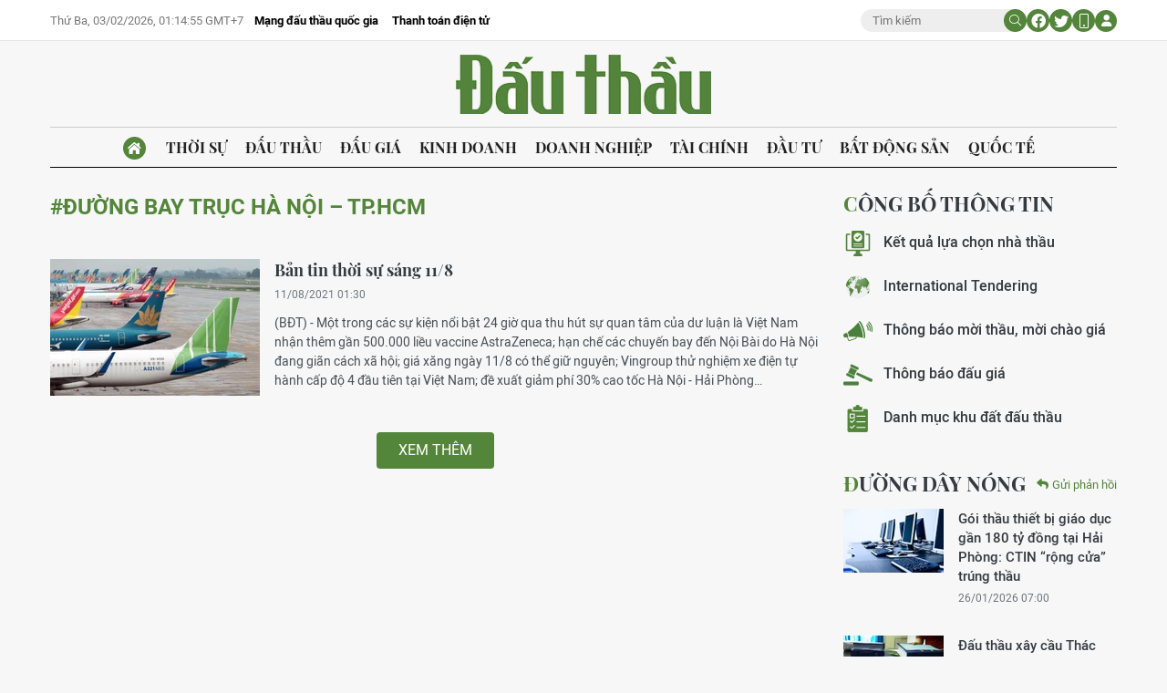

--- FILE ---
content_type: text/html;charset=utf-8
request_url: https://baodauthau.vn/duong-bay-truc-ha-noi-tphcm-tag31039.html
body_size: 9708
content:
<!DOCTYPE html> <html lang="vi"> <head> <title>đường bay trục Hà Nội – TP.HCM | Báo Đấu thầu</title> <meta name="description" content="Tin tức, hình ảnh, video clip MỚI NHẤT về đường bay trục Hà Nội – TP.HCM đang được dư luận quan tâm, cập nhật tin tuc duong bay truc Ha Noi TPHCM 24h trong ngày tại Báo Đấu thầu"/> <meta name="keywords" content="đường bay trục Hà Nội – TP.HCM, tin tuc duong bay truc Ha Noi TPHCM, hinh anh duong bay truc Ha Noi TPHCM, video clip duong bay truc Ha Noi TPHCM"/> <meta name="news_keywords" content="đường bay trục Hà Nội – TP.HCM, tin tuc duong bay truc Ha Noi TPHCM, hinh anh duong bay truc Ha Noi TPHCM, video clip duong bay truc Ha Noi TPHCM"/> <meta http-equiv="Content-Type" content="text/html; charset=utf-8" /> <meta http-equiv="X-UA-Compatible" content="IE=edge"/> <meta http-equiv="refresh" content="1800" /> <meta name="revisit-after" content="1 days" /> <meta name="viewport" content="width=device-width, initial-scale=1"> <meta http-equiv="content-language" content="vi" /> <meta name="format-detection" content="telephone=no"/> <meta name="format-detection" content="address=no"/> <meta name="apple-mobile-web-app-capable" content="yes"> <meta name="apple-mobile-web-app-status-bar-style" content="black"> <meta name="apple-mobile-web-app-title" content="Báo Đấu thầu"/> <meta name="referrer" content="no-referrer-when-downgrade"/> <link rel="shortcut icon" href="https://cdn.baodauthau.vn/assets/web/styles/img/favicon.ico" type="image/x-icon" /> <link rel="preconnect" href="https://cdn.baodauthau.vn"/> <link rel="dns-prefetch" href="https://cdn.baodauthau.vn"/> <link rel="dns-prefetch" href="//www.google-analytics.com" /> <link rel="dns-prefetch" href="//www.googletagmanager.com" /> <link rel="dns-prefetch" href="//stc.za.zaloapp.com" /> <link rel="dns-prefetch" href="//fonts.googleapis.com" /> <script> var cmsConfig = { domainDesktop: 'https://baodauthau.vn', domainMobile: 'https://baodauthau.vn', domainApi: 'https://api.baodauthau.vn', domainStatic: 'https://cdn.baodauthau.vn', domainLog: 'https://log.baodauthau.vn', googleAnalytics: 'UA-71833628-1,G-RELBCC9CDS', siteId: 0, pageType: 12, objectId: 31039, adsZone: 0, allowAds: true, adsLazy: true, antiAdblock: false, }; if (window.location.protocol !== 'https:' && window.location.hostname.indexOf('baodauthau.vn') !== -1) { window.location = 'https://' + window.location.hostname + window.location.pathname + window.location.hash; } var USER_AGENT=window.navigator&&(window.navigator.userAgent||window.navigator.vendor)||window.opera||"",IS_MOBILE=/Android|webOS|iPhone|iPod|BlackBerry|Windows Phone|IEMobile|Mobile Safari|Opera Mini/i.test(USER_AGENT);function setCookie(e,o,i){var n=new Date,i=(n.setTime(n.getTime()+24*i*60*60*1e3),"expires="+n.toUTCString());document.cookie=e+"="+o+"; "+i+";path=/;"}function getCookie(e){var o=document.cookie.indexOf(e+"="),i=o+e.length+1;return!o&&e!==document.cookie.substring(0,e.length)||-1===o?null:(-1===(e=document.cookie.indexOf(";",i))&&(e=document.cookie.length),unescape(document.cookie.substring(i,e)))}; </script> <meta name="author" content="Báo Đấu thầu" /> <meta name="copyright" content="Copyright © 2026 by Báo Đấu thầu" /> <meta name="RATING" content="GENERAL" /> <meta name="GENERATOR" content="Báo Đấu thầu" /> <meta content="Báo Đấu thầu" itemprop="sourceOrganization" name="source"/> <meta content="news" itemprop="genre" name="medium"/> <meta name="robots" content="noarchive, max-image-preview:large, index, follow" /> <meta name="GOOGLEBOT" content="noarchive, max-image-preview:large, index, follow" /> <link rel="canonical" href="https://baodauthau.vn/tu-khoa/duong-bay-truc-ha-noi-tphcm-tag31039.html" /> <meta property="og:site_name" content="Báo Đấu thầu"/> <meta property="og:rich_attachment" content="true"/> <meta property="og:type" content="website"/> <meta property="og:url" content="https://baodauthau.vn/tu-khoa/duong-bay-truc-ha-noi-tphcm-tag31039.html"/> <meta property="og:image" content="https://cnd.baodauthau.vn/assets/web/styles/img/social-share.jpg"/> <meta property="og:image:width" content="1200"/> <meta property="og:image:height" content="630"/> <meta property="og:title" content="đường bay trục Hà Nội – TP.HCM"/> <meta property="og:description" content="Tin tức, hình ảnh, video clip MỚI NHẤT về đường bay trục Hà Nội – TP.HCM đang được dư luận quan tâm, cập nhật tin tuc duong bay truc Ha Noi TPHCM 24h trong ngày tại Báo Đấu thầu"/> <meta name="twitter:card" value="summary"/> <meta name="twitter:url" content="https://baodauthau.vn/tu-khoa/duong-bay-truc-ha-noi-tphcm-tag31039.html"/> <meta name="twitter:title" content="đường bay trục Hà Nội – TP.HCM"/> <meta name="twitter:description" content="Tin tức, hình ảnh, video clip MỚI NHẤT về đường bay trục Hà Nội – TP.HCM đang được dư luận quan tâm, cập nhật tin tuc duong bay truc Ha Noi TPHCM 24h trong ngày tại Báo Đấu thầu"/> <meta name="twitter:image" content="https://cnd.baodauthau.vn/assets/web/styles/img/social-share.jpg"/> <meta name="twitter:site" content="@Báo Đấu thầu"/> <meta name="twitter:creator" content="@Báo Đấu thầu"/> <script type="application/ld+json"> { "@context": "http://schema.org", "@type": "Organization", "name": "Báo Đấu thầu", "url": "https://baodauthau.vn", "logo": "https://cdn.baodauthau.vn/assets/web/styles/img/logo.png", "foundingDate": "2004", "founders": [ { "@type": "Person", "name": "Bộ Kế hoạch - đầu tư" } ], "address": [ { "@type": "PostalAddress", "streetAddress": "Hà Nội", "addressLocality": "Hà Nội City", "addressRegion": "Northeast", "postalCode": "100000", "addressCountry": "VNM" } ], "contactPoint": [ { "@type": "ContactPoint", "telephone": "+84-243-768-6611", "contactType": "customer service" }, { "@type": "ContactPoint", "telephone": "+84-243-768-8833", "contactType": "customer service" } ], "sameAs": [ "https://www.youtube.com/@baodauthau", "https://www.facebook.com/www.baodauthau.vn" ] } </script> <script type="application/ld+json"> { "@context" : "https://schema.org", "@type" : "WebSite", "name": "Báo Đấu thầu", "url": "https://baodauthau.vn", "alternateName" : "Báo Đấu thầu, Bộ Kế hoạch - đầu tư", "potentialAction": { "@type": "SearchAction", "target": { "@type": "EntryPoint", "urlTemplate": "https:\/\/baodauthau.vn/search/?q={search_term_string}" }, "query-input": "required name=search_term_string" } } </script> <script type="application/ld+json"> { "@context":"http://schema.org", "@type":"BreadcrumbList", "itemListElement":[ { "@type":"ListItem", "position":1, "item":{ "@id":"https://baodauthau.vn/tu-khoa/duong-bay-truc-ha-noi-tphcm-tag31039.html", "name":"đường bay trục Hà Nội – TP.HCM" } } ] } </script> <link rel="preload" href="https://cdn.baodauthau.vn/assets/web/styles/css/main.min-1.0.6.css" as="style"> <link rel="preload" href="https://cdn.baodauthau.vn/assets/web/js/main.min-1.0.21.js" as="script"> <link id="cms-style" rel="stylesheet" href="https://cdn.baodauthau.vn/assets/web/styles/css/main.min-1.0.6.css"> <script type="text/javascript"> var _metaOgUrl = 'https://baodauthau.vn/tu-khoa/duong-bay-truc-ha-noi-tphcm-tag31039.html'; var page_title = document.title; var tracked_url = window.location.pathname + window.location.search + window.location.hash; </script> <script async="" src="https://www.googletagmanager.com/gtag/js?id=UA-71833628-1"></script> <script> window.dataLayer = window.dataLayer || []; function gtag(){dataLayer.push(arguments);} gtag('js', new Date()); gtag('config', 'UA-71833628-1'); gtag('config', 'G-RELBCC9CDS'); </script> <script async src="https://sp.zalo.me/plugins/sdk.js"></script> </head> <body> <div class="wrapper-page "> <header class="site-header"> <div class="top-header"> <div class="container"> <div class="row"> <div class="top-header__left"> <time id="today"></time> <div class="relate-link"> <a class="item" href="http://muasamcong.mpi.gov.vn/" title="Mạng đấu thầu quốc gia" target="_blank">Mạng đấu thầu quốc gia</a> <a class="item" href="https://baodauthau.vn/thanh-toan-dien-tu.html" title="Thanh toán điện tử">Thanh toán điện tử</a> </div> </div> <div class="top-header__right"> <div class="hdr-search"> <input type="text" class="input txtsearch" placeholder="Tìm kiếm"> <button class="button btn_search"><i class="ic-moon-search"></i></button> </div> <div class="hdr-social"> <a href="#" rel="facebook" title="Chia sẻ Facebook"><i class="ic-moon-facebook"></i></a> <a href="#" rel="twitter" title="Chia sẻ Twitter"><i class="ic-moon-twitter"></i></a> </div> <div class="switch-mobile"><a href="javascript:void(0);" title="Xe phiên bản Mobile"><i class="ic-moon-mobile"></i></a></div> <div class="user-info" id="userprofile"></div> </div> </div> </div> </div> <div class="wrap-logo"> <div class="container"> <div class="logo"> <a href="https://baodauthau.vn" class="logo-img" title="Báo Đấu thầu">Báo Đấu thầu</a> </div> </div> </div> <nav class="navigation-wrap"> <div class="navigation container"> <ul class=""> <li class="main home"> <a href="/" title="Trang chủ"><i class="ic-moon-home-lg"></i></a> </li> <li class="main"> <a href="https://baodauthau.vn/thoi-su/" title="Thời sự">Thời sự </a> </li> <li class="main"> <a href="https://baodauthau.vn/dau-thau/" title="Đấu thầu">Đấu thầu </a> </li> <li class="main"> <a href="https://baodauthau.vn/dau-gia/" title="Đấu giá">Đấu giá </a> </li> <li class="main"> <a href="https://baodauthau.vn/kinh-doanh/" title="Kinh doanh">Kinh doanh </a> </li> <li class="main"> <a href="https://baodauthau.vn/doanh-nghiep/" title="Doanh nghiệp">Doanh nghiệp </a> </li> <li class="main"> <a href="https://baodauthau.vn/tai-chinh/" title="Tài chính">Tài chính </a> </li> <li class="main"> <a href="https://baodauthau.vn/dau-tu/" title="Đầu tư">Đầu tư </a> </li> <li class="main"> <a href="https://baodauthau.vn/bat-dong-san/" title="Bất động sản">Bất động sản </a> </li> <li class="main"> <a href="https://baodauthau.vn/quoc-te/" title="Quốc tế">Quốc tế </a> </li> </ul> </div> </nav> </header> <div class="site-body"> <div class="container"> <div id="adsWeb_AdsTop" class="banner " data-platform="1" data-position="Web_AdsTop" style="display:none"> </div> <div class="row zone-6"> <div class="col-27 col-xl-29 content-col"> <div class="tags-zone"> <div class="key"><span>#đường bay trục Hà Nội – TP.HCM</span></div> </div> <div class="timeline-B content-list"> <article class="story" data-id="111234"> <figure class="story__thumb"> <a class="cms-link" href="https://baodauthau.vn/ban-tin-thoi-su-sang-118-post111234.html" title="Bản tin thời sự sáng 11/8"> <img class="lazyload" src="[data-uri]" data-src="https://cdn.baodauthau.vn/images/d9f9dadd3a354fd602009a7019b73d72fd0864eada225df4b746307e93c3c4e41bd2da1544a52d1615a84ddef4850a80a63d9e8ee1304b4db81452e58d79b8de/01-1-8355.jpg.webp" data-srcset="https://cdn.baodauthau.vn/images/d9f9dadd3a354fd602009a7019b73d72fd0864eada225df4b746307e93c3c4e41bd2da1544a52d1615a84ddef4850a80a63d9e8ee1304b4db81452e58d79b8de/01-1-8355.jpg.webp 1x, https://cdn.baodauthau.vn/images/0306d6d260434a3cf7a3070044189422fd0864eada225df4b746307e93c3c4e41bd2da1544a52d1615a84ddef4850a80a63d9e8ee1304b4db81452e58d79b8de/01-1-8355.jpg.webp 2x" alt="Bản tin thời sự sáng 11/8"> <noscript><img src="https://cdn.baodauthau.vn/images/d9f9dadd3a354fd602009a7019b73d72fd0864eada225df4b746307e93c3c4e41bd2da1544a52d1615a84ddef4850a80a63d9e8ee1304b4db81452e58d79b8de/01-1-8355.jpg.webp" srcset="https://cdn.baodauthau.vn/images/d9f9dadd3a354fd602009a7019b73d72fd0864eada225df4b746307e93c3c4e41bd2da1544a52d1615a84ddef4850a80a63d9e8ee1304b4db81452e58d79b8de/01-1-8355.jpg.webp 1x, https://cdn.baodauthau.vn/images/0306d6d260434a3cf7a3070044189422fd0864eada225df4b746307e93c3c4e41bd2da1544a52d1615a84ddef4850a80a63d9e8ee1304b4db81452e58d79b8de/01-1-8355.jpg.webp 2x" alt="Bản tin thời sự sáng 11/8" class="image-fallback"></noscript> </a> </figure> <h2 class="story__heading" data-tracking="111234"> <a class="cms-link" href="https://baodauthau.vn/ban-tin-thoi-su-sang-118-post111234.html" title="Bản tin thời sự sáng 11/8"> Bản tin thời sự sáng 11/8 </a> </h2> <div class="story__meta"> <time class="time" datetime="2021-08-11T08:30:47+07:00" data-time="1628645447" data-friendly="true"> 11/08/2021 08:30 </time> </div> <div class="story__summary story__shorten"> (BĐT) -&nbsp;Một trong các sự kiện nổi bật 24 giờ qua thu hút sự quan tâm của dư luận là Việt Nam nhận thêm gần 500.000 liều vaccine AstraZeneca; hạn chế các chuyến bay đến Nội Bài do Hà Nội đang giãn cách xã hội; giá xăng ngày 11/8 có thể giữ nguyên; Vingroup thử nghiệm xe điện tự hành cấp độ 4 đầu tiên tại Việt Nam; đề xuất giảm phí 30% cao tốc Hà Nội - Hải Phòng… </div> </article> </div> <div class="show-more"> <button class="text control__loadmore" data-page="1" data-type="tag" data-zone="0" data-tag="31039" data-phrase="đường bay trục Hà Nội – TP.HCM">Xem thêm</button> </div> </div> <div class="col-300 sidebar-right"> <div id="sidebar-top-1"> <div id="adsWeb_AdsRightHot" class="banner " data-platform="1" data-position="Web_AdsRightHot" style="display:none"> </div> <div class="list-link-A fyi-position"> <h3 class="box-heading"> <span class="title">Công bố thông tin</span> </h3> <div class="box-content"> <ul> <li><a href="http://thongtindauthau.com.vn/dangtai/ketquadauthau" target="_blank" title="Kết quả lựa chọn nhà thầu"><i class="ic-img-file"></i>Kết quả lựa chọn nhà thầu</a></li> <li> <a href="https://baodauthau.vn/international-tendering-info/" target="_blank" title="International Tendering"> <i class="ic-img-global"></i>International Tendering </a> </li> <li> <a href="https://baodauthau.vn/thong-bao-moi-thau/" title="Thông báo mời thầu, mời chào giá"> <i class="ic-img-horn"></i>Thông báo mời thầu, mời chào giá </a> </li> <li> <a href="https://baodauthau.vn/lich-dau-gia/" title="Thông báo đấu giá"> <i class="ic-img-hammer"></i>Thông báo đấu giá </a> </li> <li> <a href="https://baodauthau.vn/danh-muc-khu-dat-dau-thau/" title="Danh mục khu đất đấu thầu"> <i class="ic-img-category"></i>Danh mục khu đất đấu thầu </a> </li> </ul> </div>
</div> <div class="multipack-D fyi-position"> <div class="wrap-heading"> <h3 class="box-heading"> <a class="title" href="https://baodauthau.vn/phan-hoi-duong-day-nong/" title="Đường dây nóng"> Đường dây nóng </a> </h3> <span class="btn-reply"><a href="/gui-phan-hoi.html" title="Gửi phản hồi"><i class="ic-moon-reply"></i>Gửi phản hồi</a></span> </div> <div class="box-content" data-source="zone-box-12"> <article class="story"> <figure class="story__thumb"> <a class="cms-link" href="https://baodauthau.vn/goi-thau-thiet-bi-giao-duc-gan-180-ty-dong-tai-hai-phong-ctin-rong-cua-trung-thau-post192963.html" title="Gói thầu thiết bị giáo dục gần 180 tỷ đồng tại Hải Phòng: CTIN “rộng cửa” trúng thầu"> <img class="lazyload" src="[data-uri]" data-src="https://cdn.baodauthau.vn/images/f3ee89575732c273b3cbb5c97e5cd0de9322d7cfd22dff573b06104f1f4e564aa63d9e8ee1304b4db81452e58d79b8de/00-1.jpg.webp" data-srcset="https://cdn.baodauthau.vn/images/f3ee89575732c273b3cbb5c97e5cd0de9322d7cfd22dff573b06104f1f4e564aa63d9e8ee1304b4db81452e58d79b8de/00-1.jpg.webp 1x, https://cdn.baodauthau.vn/images/da26100dad09de630e3df7126d0124c69322d7cfd22dff573b06104f1f4e564aa63d9e8ee1304b4db81452e58d79b8de/00-1.jpg.webp 2x" alt="Ảnh minh họa"> <noscript><img src="https://cdn.baodauthau.vn/images/f3ee89575732c273b3cbb5c97e5cd0de9322d7cfd22dff573b06104f1f4e564aa63d9e8ee1304b4db81452e58d79b8de/00-1.jpg.webp" srcset="https://cdn.baodauthau.vn/images/f3ee89575732c273b3cbb5c97e5cd0de9322d7cfd22dff573b06104f1f4e564aa63d9e8ee1304b4db81452e58d79b8de/00-1.jpg.webp 1x, https://cdn.baodauthau.vn/images/da26100dad09de630e3df7126d0124c69322d7cfd22dff573b06104f1f4e564aa63d9e8ee1304b4db81452e58d79b8de/00-1.jpg.webp 2x" alt="Ảnh minh họa" class="image-fallback"></noscript> </a> </figure> <h2 class="story__heading" data-tracking="192963"> <a class="cms-link" href="https://baodauthau.vn/goi-thau-thiet-bi-giao-duc-gan-180-ty-dong-tai-hai-phong-ctin-rong-cua-trung-thau-post192963.html" title="Gói thầu thiết bị giáo dục gần 180 tỷ đồng tại Hải Phòng: CTIN “rộng cửa” trúng thầu"> Gói thầu thiết bị giáo dục gần 180 tỷ đồng tại Hải Phòng: CTIN “rộng cửa” trúng thầu </a> </h2> <div class="story__meta"> <time class="time" datetime="2026-01-26T14:00:00+07:00" data-time="1769410800" data-friendly="true"> 26/01/2026 14:00 </time> </div> </article> <article class="story"> <figure class="story__thumb"> <a class="cms-link" href="https://baodauthau.vn/dau-thau-xay-cau-thac-mai-tai-lam-dong-thay-doi-cuc-dien-ket-qua-do-dau-post192689.html" title="Đấu thầu xây cầu Thác Mai tại Lâm Đồng: Thay đổi cục diện kết quả, do đâu?"> <img class="lazyload" src="[data-uri]" data-src="https://cdn.baodauthau.vn/images/f3ee89575732c273b3cbb5c97e5cd0de9b97433f993c0eba532d98c3a1831f22c6e7c3394024962cfd89356ef89769c6/00-1-7833.jpg.webp" data-srcset="https://cdn.baodauthau.vn/images/f3ee89575732c273b3cbb5c97e5cd0de9b97433f993c0eba532d98c3a1831f22c6e7c3394024962cfd89356ef89769c6/00-1-7833.jpg.webp 1x, https://cdn.baodauthau.vn/images/da26100dad09de630e3df7126d0124c69b97433f993c0eba532d98c3a1831f22c6e7c3394024962cfd89356ef89769c6/00-1-7833.jpg.webp 2x" alt="Ảnh chỉ mang tính minh họa"> <noscript><img src="https://cdn.baodauthau.vn/images/f3ee89575732c273b3cbb5c97e5cd0de9b97433f993c0eba532d98c3a1831f22c6e7c3394024962cfd89356ef89769c6/00-1-7833.jpg.webp" srcset="https://cdn.baodauthau.vn/images/f3ee89575732c273b3cbb5c97e5cd0de9b97433f993c0eba532d98c3a1831f22c6e7c3394024962cfd89356ef89769c6/00-1-7833.jpg.webp 1x, https://cdn.baodauthau.vn/images/da26100dad09de630e3df7126d0124c69b97433f993c0eba532d98c3a1831f22c6e7c3394024962cfd89356ef89769c6/00-1-7833.jpg.webp 2x" alt="Ảnh chỉ mang tính minh họa" class="image-fallback"></noscript> </a> </figure> <h2 class="story__heading" data-tracking="192689"> <a class="cms-link" href="https://baodauthau.vn/dau-thau-xay-cau-thac-mai-tai-lam-dong-thay-doi-cuc-dien-ket-qua-do-dau-post192689.html" title="Đấu thầu xây cầu Thác Mai tại Lâm Đồng: Thay đổi cục diện kết quả, do đâu?"> Đấu thầu xây cầu Thác Mai tại Lâm Đồng: Thay đổi cục diện kết quả, do đâu? </a> </h2> <div class="story__meta"> <time class="time" datetime="2026-01-21T14:00:00+07:00" data-time="1768978800" data-friendly="true"> 21/01/2026 14:00 </time> </div> </article> <article class="story"> <figure class="story__thumb"> <a class="cms-link" href="https://baodauthau.vn/goi-thau-xay-cau-binh-dinh-hon-54-ty-tai-gia-lai-tai-nham-ban-ve-thuyet-minh-va-loat-tieu-chi-bat-cap-post192604.html" title="Gói thầu xây cầu Bình Định hơn 54 tỷ tại Gia Lai: Tải nhầm bản vẽ, thuyết minh và loạt tiêu chí bất cập"> <img class="lazyload" src="[data-uri]" data-src="https://cdn.baodauthau.vn/images/2ea6511166e4904c03f65a55106711d4d6d25cbfa5bc13d1bce31ca24c6d48d5f3ac951ceb43be1104c1344e6bd9d406/3.jpg.webp" data-srcset="https://cdn.baodauthau.vn/images/2ea6511166e4904c03f65a55106711d4d6d25cbfa5bc13d1bce31ca24c6d48d5f3ac951ceb43be1104c1344e6bd9d406/3.jpg.webp 1x, https://cdn.baodauthau.vn/images/1e7d5074d5e7dcc8e4ff84b5e298e522d6d25cbfa5bc13d1bce31ca24c6d48d5f3ac951ceb43be1104c1344e6bd9d406/3.jpg.webp 2x" alt="Gói thầu Toàn bộ khối lượng xây dựng công trình thuộc Dự án Xây dựng mới cầu Định Bình, huyện Vĩnh Thạnh (Gia Lai) dự kiến được mở thầu vào ngày 4/2/2026. Ảnh minh họa: Tiên Giang"> <noscript><img src="https://cdn.baodauthau.vn/images/2ea6511166e4904c03f65a55106711d4d6d25cbfa5bc13d1bce31ca24c6d48d5f3ac951ceb43be1104c1344e6bd9d406/3.jpg.webp" srcset="https://cdn.baodauthau.vn/images/2ea6511166e4904c03f65a55106711d4d6d25cbfa5bc13d1bce31ca24c6d48d5f3ac951ceb43be1104c1344e6bd9d406/3.jpg.webp 1x, https://cdn.baodauthau.vn/images/1e7d5074d5e7dcc8e4ff84b5e298e522d6d25cbfa5bc13d1bce31ca24c6d48d5f3ac951ceb43be1104c1344e6bd9d406/3.jpg.webp 2x" alt="Gói thầu Toàn bộ khối lượng xây dựng công trình thuộc Dự án Xây dựng mới cầu Định Bình, huyện Vĩnh Thạnh (Gia Lai) dự kiến được mở thầu vào ngày 4/2/2026. Ảnh minh họa: Tiên Giang" class="image-fallback"></noscript> </a> </figure> <h2 class="story__heading" data-tracking="192604"> <a class="cms-link" href="https://baodauthau.vn/goi-thau-xay-cau-binh-dinh-hon-54-ty-tai-gia-lai-tai-nham-ban-ve-thuyet-minh-va-loat-tieu-chi-bat-cap-post192604.html" title="Gói thầu xây cầu Bình Định hơn 54 tỷ tại Gia Lai: Tải nhầm bản vẽ, thuyết minh và loạt tiêu chí bất cập"> Gói thầu xây cầu Bình Định hơn 54 tỷ tại Gia Lai: Tải nhầm bản vẽ, thuyết minh và loạt tiêu chí bất cập </a> </h2> <div class="story__meta"> <time class="time" datetime="2026-01-20T14:00:00+07:00" data-time="1768892400" data-friendly="true"> 20/01/2026 14:00 </time> </div> </article> <article class="story"> <figure class="story__thumb"> <a class="cms-link" href="https://baodauthau.vn/goi-thau-o-trung-tam-phat-trien-quy-dat-tinh-nghe-an-vi-sao-nha-thau-de-nghi-danh-gia-lai-hsdt-post192605.html" title="Gói thầu ở Trung tâm Phát triển quỹ đất tỉnh Nghệ An: Vì sao nhà thầu đề nghị đánh giá lại HSDT?"> <img class="lazyload" src="[data-uri]" data-src="https://cdn.baodauthau.vn/images/2ea6511166e4904c03f65a55106711d4d6d25cbfa5bc13d1bce31ca24c6d48d58cd3765b9cdf010d4899ab085d6bddba/4.jpg.webp" data-srcset="https://cdn.baodauthau.vn/images/2ea6511166e4904c03f65a55106711d4d6d25cbfa5bc13d1bce31ca24c6d48d58cd3765b9cdf010d4899ab085d6bddba/4.jpg.webp 1x, https://cdn.baodauthau.vn/images/1e7d5074d5e7dcc8e4ff84b5e298e522d6d25cbfa5bc13d1bce31ca24c6d48d58cd3765b9cdf010d4899ab085d6bddba/4.jpg.webp 2x" alt="Liên danh trúng thầu đang thực hiện hợp đồng Gói thầu số 10 thuộc Dự toán Di dời hệ thống điện phục vụ giải phóng mặt bằng thuộc Khu đô thị và dịch vụ VSIP Nghệ An giai đoạn 4 và 5A. Ảnh: Thế Anh"> <noscript><img src="https://cdn.baodauthau.vn/images/2ea6511166e4904c03f65a55106711d4d6d25cbfa5bc13d1bce31ca24c6d48d58cd3765b9cdf010d4899ab085d6bddba/4.jpg.webp" srcset="https://cdn.baodauthau.vn/images/2ea6511166e4904c03f65a55106711d4d6d25cbfa5bc13d1bce31ca24c6d48d58cd3765b9cdf010d4899ab085d6bddba/4.jpg.webp 1x, https://cdn.baodauthau.vn/images/1e7d5074d5e7dcc8e4ff84b5e298e522d6d25cbfa5bc13d1bce31ca24c6d48d58cd3765b9cdf010d4899ab085d6bddba/4.jpg.webp 2x" alt="Liên danh trúng thầu đang thực hiện hợp đồng Gói thầu số 10 thuộc Dự toán Di dời hệ thống điện phục vụ giải phóng mặt bằng thuộc Khu đô thị và dịch vụ VSIP Nghệ An giai đoạn 4 và 5A. Ảnh: Thế Anh" class="image-fallback"></noscript> </a> </figure> <h2 class="story__heading" data-tracking="192605"> <a class="cms-link" href="https://baodauthau.vn/goi-thau-o-trung-tam-phat-trien-quy-dat-tinh-nghe-an-vi-sao-nha-thau-de-nghi-danh-gia-lai-hsdt-post192605.html" title="Gói thầu ở Trung tâm Phát triển quỹ đất tỉnh Nghệ An: Vì sao nhà thầu đề nghị đánh giá lại HSDT?"> Gói thầu ở Trung tâm Phát triển quỹ đất tỉnh Nghệ An: Vì sao nhà thầu đề nghị đánh giá lại HSDT? </a> </h2> <div class="story__meta"> <time class="time" datetime="2026-01-20T14:00:00+07:00" data-time="1768892400" data-friendly="true"> 20/01/2026 14:00 </time> </div> </article> </div> </div> <div id="adsWeb_AdsRight3" class="banner " data-platform="1" data-position="Web_AdsRight3" style="display:none"> </div> <div class="multipack-D fyi-position"> <h3 class="box-heading"> <a class="title" href="https://baodauthau.vn/chu-de/diem-nhan-3.html" title="Điểm nhấn"> Điểm nhấn </a> </h3> <div class="box-content" data-source="topic-box-3"> <article class="story"> <figure class="story__thumb"> <a class="cms-link" href="https://baodauthau.vn/chi-dinh-thau-duoi-goc-nhin-hau-kiem-luong-som-nhung-rui-ro-post192869.html" title="Chỉ định thầu dưới góc nhìn hậu kiểm: Lường sớm những rủi ro"> <img class="lazyload" src="[data-uri]" data-src="https://cdn.baodauthau.vn/images/2ea6511166e4904c03f65a55106711d4e9c327cc6bf4fc5ff907aa9b5ab69377ffb96b89f817fc59041230f42f6a9512/11.jpg.webp" data-srcset="https://cdn.baodauthau.vn/images/2ea6511166e4904c03f65a55106711d4e9c327cc6bf4fc5ff907aa9b5ab69377ffb96b89f817fc59041230f42f6a9512/11.jpg.webp 1x, https://cdn.baodauthau.vn/images/1e7d5074d5e7dcc8e4ff84b5e298e522e9c327cc6bf4fc5ff907aa9b5ab69377ffb96b89f817fc59041230f42f6a9512/11.jpg.webp 2x" alt="Lĩnh vực ghi nhận việc áp dụng chỉ định thầu mạnh mẽ nhất là giao thông đường bộ - trục “xương sống”, huyết mạch của hệ thống hạ tầng quốc gia. Ảnh: Lê Tiên"> <noscript><img src="https://cdn.baodauthau.vn/images/2ea6511166e4904c03f65a55106711d4e9c327cc6bf4fc5ff907aa9b5ab69377ffb96b89f817fc59041230f42f6a9512/11.jpg.webp" srcset="https://cdn.baodauthau.vn/images/2ea6511166e4904c03f65a55106711d4e9c327cc6bf4fc5ff907aa9b5ab69377ffb96b89f817fc59041230f42f6a9512/11.jpg.webp 1x, https://cdn.baodauthau.vn/images/1e7d5074d5e7dcc8e4ff84b5e298e522e9c327cc6bf4fc5ff907aa9b5ab69377ffb96b89f817fc59041230f42f6a9512/11.jpg.webp 2x" alt="Lĩnh vực ghi nhận việc áp dụng chỉ định thầu mạnh mẽ nhất là giao thông đường bộ - trục “xương sống”, huyết mạch của hệ thống hạ tầng quốc gia. Ảnh: Lê Tiên" class="image-fallback"></noscript> </a> </figure> <h2 class="story__heading" data-tracking="192869"> <a class="cms-link" href="https://baodauthau.vn/chi-dinh-thau-duoi-goc-nhin-hau-kiem-luong-som-nhung-rui-ro-post192869.html" title="Chỉ định thầu dưới góc nhìn hậu kiểm: Lường sớm những rủi ro"> Chỉ định thầu dưới góc nhìn hậu kiểm: Lường sớm những rủi ro </a> </h2> <div class="story__meta"> <time class="time" datetime="2026-01-23T10:40:20+07:00" data-time="1769139620" data-friendly="true"> 23/01/2026 10:40 </time> </div> </article> <article class="story"> <figure class="story__thumb"> <a class="cms-link" href="https://baodauthau.vn/goi-thau-ve-sinh-moi-truong-tai-tay-ninh-tieu-chi-vuot-khung-nha-thau-nao-du-post192596.html" title="Gói thầu vệ sinh môi trường tại Tây Ninh: Tiêu chí vượt khung, nhà thầu nào dự?"> <img class="lazyload" src="[data-uri]" data-src="https://cdn.baodauthau.vn/images/f3ee89575732c273b3cbb5c97e5cd0de7d0e4e849ff9077a73cbd7d6ea509c8aa63d9e8ee1304b4db81452e58d79b8de/00-2.jpg.webp" data-srcset="https://cdn.baodauthau.vn/images/f3ee89575732c273b3cbb5c97e5cd0de7d0e4e849ff9077a73cbd7d6ea509c8aa63d9e8ee1304b4db81452e58d79b8de/00-2.jpg.webp 1x, https://cdn.baodauthau.vn/images/da26100dad09de630e3df7126d0124c67d0e4e849ff9077a73cbd7d6ea509c8aa63d9e8ee1304b4db81452e58d79b8de/00-2.jpg.webp 2x" alt="Ảnh chỉ mang tính minh họa: Internet"> <noscript><img src="https://cdn.baodauthau.vn/images/f3ee89575732c273b3cbb5c97e5cd0de7d0e4e849ff9077a73cbd7d6ea509c8aa63d9e8ee1304b4db81452e58d79b8de/00-2.jpg.webp" srcset="https://cdn.baodauthau.vn/images/f3ee89575732c273b3cbb5c97e5cd0de7d0e4e849ff9077a73cbd7d6ea509c8aa63d9e8ee1304b4db81452e58d79b8de/00-2.jpg.webp 1x, https://cdn.baodauthau.vn/images/da26100dad09de630e3df7126d0124c67d0e4e849ff9077a73cbd7d6ea509c8aa63d9e8ee1304b4db81452e58d79b8de/00-2.jpg.webp 2x" alt="Ảnh chỉ mang tính minh họa: Internet" class="image-fallback"></noscript> </a> </figure> <h2 class="story__heading" data-tracking="192596"> <a class="cms-link" href="https://baodauthau.vn/goi-thau-ve-sinh-moi-truong-tai-tay-ninh-tieu-chi-vuot-khung-nha-thau-nao-du-post192596.html" title="Gói thầu vệ sinh môi trường tại Tây Ninh: Tiêu chí vượt khung, nhà thầu nào dự?"> Gói thầu vệ sinh môi trường tại Tây Ninh: Tiêu chí vượt khung, nhà thầu nào dự? </a> </h2> <div class="story__meta"> <time class="time" datetime="2026-01-20T14:00:00+07:00" data-time="1768892400" data-friendly="true"> 20/01/2026 14:00 </time> </div> </article> <article class="story"> <figure class="story__thumb"> <a class="cms-link" href="https://baodauthau.vn/nha-thau-xay-dung-do-mat-tim-nhan-su-post192437.html" title="Nhà thầu xây dựng đỏ mắt tìm nhân sự"> <img class="lazyload" src="[data-uri]" data-src="https://cdn.baodauthau.vn/images/2ea6511166e4904c03f65a55106711d4827ddd93ea02936d0b2b6ee1685884b1f3ac951ceb43be1104c1344e6bd9d406/3.jpg.webp" data-srcset="https://cdn.baodauthau.vn/images/2ea6511166e4904c03f65a55106711d4827ddd93ea02936d0b2b6ee1685884b1f3ac951ceb43be1104c1344e6bd9d406/3.jpg.webp 1x, https://cdn.baodauthau.vn/images/1e7d5074d5e7dcc8e4ff84b5e298e522827ddd93ea02936d0b2b6ee1685884b1f3ac951ceb43be1104c1344e6bd9d406/3.jpg.webp 2x" alt="Nhu cầu nhân sự ngành xây dựng đang dẫn đầu thị trường lao động với dự báo tăng 55% so với năm 2025. Ảnh: Song Lê"> <noscript><img src="https://cdn.baodauthau.vn/images/2ea6511166e4904c03f65a55106711d4827ddd93ea02936d0b2b6ee1685884b1f3ac951ceb43be1104c1344e6bd9d406/3.jpg.webp" srcset="https://cdn.baodauthau.vn/images/2ea6511166e4904c03f65a55106711d4827ddd93ea02936d0b2b6ee1685884b1f3ac951ceb43be1104c1344e6bd9d406/3.jpg.webp 1x, https://cdn.baodauthau.vn/images/1e7d5074d5e7dcc8e4ff84b5e298e522827ddd93ea02936d0b2b6ee1685884b1f3ac951ceb43be1104c1344e6bd9d406/3.jpg.webp 2x" alt="Nhu cầu nhân sự ngành xây dựng đang dẫn đầu thị trường lao động với dự báo tăng 55% so với năm 2025. Ảnh: Song Lê" class="image-fallback"></noscript> </a> </figure> <h2 class="story__heading" data-tracking="192437"> <a class="cms-link" href="https://baodauthau.vn/nha-thau-xay-dung-do-mat-tim-nhan-su-post192437.html" title="Nhà thầu xây dựng đỏ mắt tìm nhân sự"> Nhà thầu xây dựng đỏ mắt tìm nhân sự </a> </h2> <div class="story__meta"> <time class="time" datetime="2026-01-16T14:00:00+07:00" data-time="1768546800" data-friendly="true"> 16/01/2026 14:00 </time> </div> </article> <article class="story"> <figure class="story__thumb"> <a class="cms-link" href="https://baodauthau.vn/goi-thau-xay-duong-tai-ca-mau-nha-thau-gia-thap-nhat-phan-ung-post192430.html" title="Gói thầu xây đường tại Cà Mau: Nhà thầu giá thấp nhất phản ứng"> <img class="lazyload" src="[data-uri]" data-src="https://cdn.baodauthau.vn/images/201d986a9b12ae91787be7a5749adce4b341c10a28d70ae555d4dda0ad46bb4d130afab96e427b0f0d1ef0edd132a15b/image.jpg.webp" data-srcset="https://cdn.baodauthau.vn/images/201d986a9b12ae91787be7a5749adce4b341c10a28d70ae555d4dda0ad46bb4d130afab96e427b0f0d1ef0edd132a15b/image.jpg.webp 1x, https://cdn.baodauthau.vn/images/83c741d8bfaa79876b35291be0754a77b341c10a28d70ae555d4dda0ad46bb4d130afab96e427b0f0d1ef0edd132a15b/image.jpg.webp 2x" alt="Ảnh chỉ mang tính minh họa."> <noscript><img src="https://cdn.baodauthau.vn/images/201d986a9b12ae91787be7a5749adce4b341c10a28d70ae555d4dda0ad46bb4d130afab96e427b0f0d1ef0edd132a15b/image.jpg.webp" srcset="https://cdn.baodauthau.vn/images/201d986a9b12ae91787be7a5749adce4b341c10a28d70ae555d4dda0ad46bb4d130afab96e427b0f0d1ef0edd132a15b/image.jpg.webp 1x, https://cdn.baodauthau.vn/images/83c741d8bfaa79876b35291be0754a77b341c10a28d70ae555d4dda0ad46bb4d130afab96e427b0f0d1ef0edd132a15b/image.jpg.webp 2x" alt="Ảnh chỉ mang tính minh họa." class="image-fallback"></noscript> </a> </figure> <h2 class="story__heading" data-tracking="192430"> <a class="cms-link" href="https://baodauthau.vn/goi-thau-xay-duong-tai-ca-mau-nha-thau-gia-thap-nhat-phan-ung-post192430.html" title="Gói thầu xây đường tại Cà Mau: Nhà thầu giá thấp nhất phản ứng"> Gói thầu xây đường tại Cà Mau: Nhà thầu giá thấp nhất phản ứng </a> </h2> <div class="story__meta"> <time class="time" datetime="2026-01-16T10:16:52+07:00" data-time="1768533412" data-friendly="true"> 16/01/2026 10:16 </time> </div> </article> </div> </div> <div id="adsWeb_AdsDonDocBaoGiay" class="banner " data-platform="1" data-position="Web_AdsDonDocBaoGiay" style="display:none"> </div> <div id="adsWeb_AdsRight4" class="banner " data-platform="1" data-position="Web_AdsRight4" style="display:none"> </div> <div id="adsWeb_AdsRight5" class="banner " data-platform="1" data-position="Web_AdsRight5" style="display:none"> </div> <div id="adsWeb_AdsRight6" class="banner " data-platform="1" data-position="Web_AdsRight6" style="display:none"> </div> <div id="adsWeb_AdsRight7" class="banner " data-platform="1" data-position="Web_AdsRight7" style="display:none"> </div> </div><div id="sidebar-sticky-1"> <div id="adsWeb_AdsRightSticky" class="banner " data-platform="1" data-position="Web_AdsRightSticky" style="display:none"> </div> </div> </div> </div> <div class="multipack-C"> <h3 class="box-heading"> <span class="title">Kết nối đầu tư</span> </h3> <div class="box-content"> <div class="wrap"> <article class="story"> <figure class="story__thumb"> <a class="item" target="_blank" title="Regal Group" rel="nofollow"> <img src="https://cdn.baodauthau.vn/images/1a0e0908737e59c2bc1b724d6f7c0ea4ef93fa9555a5d2bdc5544d531350643fbb067292f63b14fffa35840d0adc827ac923afe7130bea2a779c1ecd8676963ca63d9e8ee1304b4db81452e58d79b8de/post-300x290-regal-group-5085-930.jpg.webp" alt="Regal Group"/> </a> </figure> </article> <article class="story"> <figure class="story__thumb"> <a class="item" href="https://www.npcetc.vn/" target="_blank" title="Thí nghiệm điện miền Bắc 2026" rel="nofollow"> <img src="https://cdn.baodauthau.vn/images/5bf1bae22335dcf70930966d7e6af7b11a27f0381487bdc335b3fb4ba586d9c45d4d2fc9e2850b8c5cc32710da5a5de3/logo-7707.jpg" alt="Thí nghiệm điện miền Bắc 2026"/> </a> </figure> </article> <article class="story"> <figure class="story__thumb"> <a class="item" target="_blank" title="Xây dựng Gia Long" rel="nofollow"> <img src="https://cdn.baodauthau.vn/images/54a6037c0dfc8e71edc7a7d3b811dda0db567bb8345e333e3ee1da52d7d5a669874e4e91745a326d558bf120bd22d4f774e94d3b7e4eff8e23b37642d4a5c0756182bd6b0d68a3ea7dc2373620459270/z7384730457942-2295ab54e99e5331d8f22190fc00e853.jpg" alt="Xây dựng Gia Long"/> </a> </figure> </article> <article class="story"> <figure class="story__thumb"> <a class="item" href="https://baodauthau.vn/" target="_blank" title="Hưng Việt 2025 - 2026" rel="nofollow"> <img src="https://cdn.baodauthau.vn/images/5bf1bae22335dcf70930966d7e6af7b1502acddcca544727125289ffb858f7a811fabb42f828934a4531032a57f2884b/0000-4629.jpg.webp" alt="Hưng Việt 2025 - 2026"/> </a> </figure> </article> </div> </div> </div> </div> </div> <style>.info.rank-1 p span { white-space: nowrap; }</style> <footer class="site-footer"> <div class="footer-bar"> <div class="container"> <div class="row"> <div class="col-300"> <a class="logo-footer" href="/" title="Báo Đấu thầu"><img src="https://cdn.baodauthau.vn/assets/web/styles/img/logo_white.png" alt="Báo Đấu thầu"></a> </div> <div class="col-27 col-xl-29"> <div class="relate-link"> <a href="#" title="Thông tin tòa soạn">Thông tin tòa soạn</a> <a href="/lien-he-quang-cao.html" title="Liên hệ quảng cáo">Liên hệ quảng cáo</a> <a href="/dat-bao.html" title="Liên hệ đặt báo">Liên hệ đặt báo</a> <a href="/bao-in-phien-ban-dien-tu.html" title="Mua báo in phiên bản điện tử" target="_blank">Mua báo in phiên bản điện tử</a> <a href="/dat-mua-ban-tin-dien-tu.html" title="Mua bản tin điện tử">Mua bản tin điện tử</a> <a href="/dang-ky-dien-dan-dau-thau.html" title="Đăng ký diễn đàn">Đăng ký diễn đàn</a> <a href="#"><i class="ic-moon-arrow-alt-circle-up"></i></a> </div> </div> </div> </div> </div> <div class="container"> <div class="row"> <div class="col-19"> <div class="info rank-1"> <p><b>Tổng biên tập</b>: Phạm Văn Hoành</p> <p><b>Phó Tổng biên tập</b>: <span>Đinh Hùng</span>, <span>Lê Trọng Minh</span>, <span>Ngô Chí Tùng</span>, <span>Nguyễn Văn Hồng</span></p> <p><b>Hotline</b>: 024.3768.6611</p> <p><b>Giải đáp đăng tin đấu thầu</b>: 024.3768.8833</p> </div> </div> <div class="col-20"> <div class="info rank-2"> <p>© Bản quyền thuộc Báo Tài chính - Đầu tư</p> <p> Giấy phép mở chuyên trang của Báo điện tử số 02/GP-BC <br> do cục Báo chí, Bộ Văn hóa, Thể thao và Du lịch cấp ngày 08/01/2026</p> <p> Việc sử dụng nội dung đăng tải trên website này <br> phải được sự đồng ý bằng văn bản của Báo Tài chính - Đầu tư </p> </div> </div> </div> </div> </footer> </div> <script defer src="https://common.mcms.one/assets/js/web/common.min-0.0.62.js"></script> <script>if(!String.prototype.endsWith){String.prototype.endsWith=function(d){var c=this.length-d.length;return c>=0&&this.lastIndexOf(d)===c}}if(!String.prototype.startsWith){String.prototype.startsWith=function(c,d){d=d||0;return this.indexOf(c,d)===d}}function canUseWebP(){var b=document.createElement("canvas");if(!!(b.getContext&&b.getContext("2d"))){return b.toDataURL("image/webp").indexOf("data:image/webp")==0}return false}function replaceWebPToImage(){if(canUseWebP()){return}var f=document.getElementsByTagName("img");for(i=0;i<f.length;i++){var h=f[i];if(h&&h.src.length>0&&h.src.indexOf("/styles/img")==-1){var e=h.src;var g=h.dataset.src;if(g&&g.length>0&&(g.endsWith(".webp")||g.indexOf(".webp?")>-1)&&e.startsWith("data:image")){h.setAttribute("data-src",g.replace(".webp",""));h.setAttribute("src",g.replace(".webp",""))}else{if((e.endsWith(".webp")||e.indexOf(".webp?")>-1)){h.setAttribute("src",e.replace(".webp",""))}}}}}replaceWebPToImage();</script> <script defer src="https://cdn.baodauthau.vn/assets/web/js/main.min-1.0.21.js"></script> <div id="adsWeb_AdsBalloon" class="banner " data-platform="1" data-position="Web_AdsBalloon" style="display:none"> </div> </body> </html>